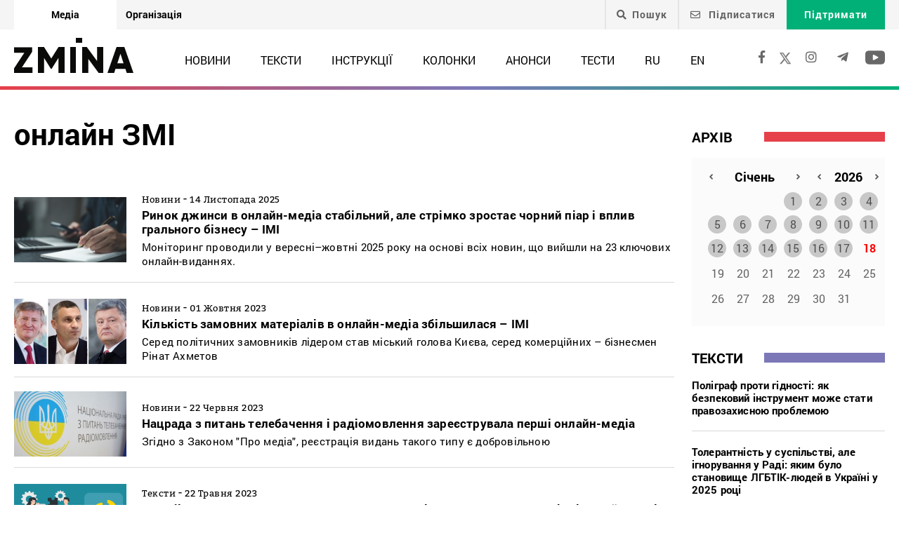

--- FILE ---
content_type: text/html; charset=utf-8
request_url: https://www.google.com/recaptcha/api2/anchor?ar=1&k=6LeU3LYUAAAAALhJELSFjHlpyFkvWe2n1w8aaUy1&co=aHR0cHM6Ly96bWluYS5pbmZvOjQ0Mw..&hl=en&v=PoyoqOPhxBO7pBk68S4YbpHZ&size=invisible&anchor-ms=20000&execute-ms=30000&cb=e84nwmywg57q
body_size: 48713
content:
<!DOCTYPE HTML><html dir="ltr" lang="en"><head><meta http-equiv="Content-Type" content="text/html; charset=UTF-8">
<meta http-equiv="X-UA-Compatible" content="IE=edge">
<title>reCAPTCHA</title>
<style type="text/css">
/* cyrillic-ext */
@font-face {
  font-family: 'Roboto';
  font-style: normal;
  font-weight: 400;
  font-stretch: 100%;
  src: url(//fonts.gstatic.com/s/roboto/v48/KFO7CnqEu92Fr1ME7kSn66aGLdTylUAMa3GUBHMdazTgWw.woff2) format('woff2');
  unicode-range: U+0460-052F, U+1C80-1C8A, U+20B4, U+2DE0-2DFF, U+A640-A69F, U+FE2E-FE2F;
}
/* cyrillic */
@font-face {
  font-family: 'Roboto';
  font-style: normal;
  font-weight: 400;
  font-stretch: 100%;
  src: url(//fonts.gstatic.com/s/roboto/v48/KFO7CnqEu92Fr1ME7kSn66aGLdTylUAMa3iUBHMdazTgWw.woff2) format('woff2');
  unicode-range: U+0301, U+0400-045F, U+0490-0491, U+04B0-04B1, U+2116;
}
/* greek-ext */
@font-face {
  font-family: 'Roboto';
  font-style: normal;
  font-weight: 400;
  font-stretch: 100%;
  src: url(//fonts.gstatic.com/s/roboto/v48/KFO7CnqEu92Fr1ME7kSn66aGLdTylUAMa3CUBHMdazTgWw.woff2) format('woff2');
  unicode-range: U+1F00-1FFF;
}
/* greek */
@font-face {
  font-family: 'Roboto';
  font-style: normal;
  font-weight: 400;
  font-stretch: 100%;
  src: url(//fonts.gstatic.com/s/roboto/v48/KFO7CnqEu92Fr1ME7kSn66aGLdTylUAMa3-UBHMdazTgWw.woff2) format('woff2');
  unicode-range: U+0370-0377, U+037A-037F, U+0384-038A, U+038C, U+038E-03A1, U+03A3-03FF;
}
/* math */
@font-face {
  font-family: 'Roboto';
  font-style: normal;
  font-weight: 400;
  font-stretch: 100%;
  src: url(//fonts.gstatic.com/s/roboto/v48/KFO7CnqEu92Fr1ME7kSn66aGLdTylUAMawCUBHMdazTgWw.woff2) format('woff2');
  unicode-range: U+0302-0303, U+0305, U+0307-0308, U+0310, U+0312, U+0315, U+031A, U+0326-0327, U+032C, U+032F-0330, U+0332-0333, U+0338, U+033A, U+0346, U+034D, U+0391-03A1, U+03A3-03A9, U+03B1-03C9, U+03D1, U+03D5-03D6, U+03F0-03F1, U+03F4-03F5, U+2016-2017, U+2034-2038, U+203C, U+2040, U+2043, U+2047, U+2050, U+2057, U+205F, U+2070-2071, U+2074-208E, U+2090-209C, U+20D0-20DC, U+20E1, U+20E5-20EF, U+2100-2112, U+2114-2115, U+2117-2121, U+2123-214F, U+2190, U+2192, U+2194-21AE, U+21B0-21E5, U+21F1-21F2, U+21F4-2211, U+2213-2214, U+2216-22FF, U+2308-230B, U+2310, U+2319, U+231C-2321, U+2336-237A, U+237C, U+2395, U+239B-23B7, U+23D0, U+23DC-23E1, U+2474-2475, U+25AF, U+25B3, U+25B7, U+25BD, U+25C1, U+25CA, U+25CC, U+25FB, U+266D-266F, U+27C0-27FF, U+2900-2AFF, U+2B0E-2B11, U+2B30-2B4C, U+2BFE, U+3030, U+FF5B, U+FF5D, U+1D400-1D7FF, U+1EE00-1EEFF;
}
/* symbols */
@font-face {
  font-family: 'Roboto';
  font-style: normal;
  font-weight: 400;
  font-stretch: 100%;
  src: url(//fonts.gstatic.com/s/roboto/v48/KFO7CnqEu92Fr1ME7kSn66aGLdTylUAMaxKUBHMdazTgWw.woff2) format('woff2');
  unicode-range: U+0001-000C, U+000E-001F, U+007F-009F, U+20DD-20E0, U+20E2-20E4, U+2150-218F, U+2190, U+2192, U+2194-2199, U+21AF, U+21E6-21F0, U+21F3, U+2218-2219, U+2299, U+22C4-22C6, U+2300-243F, U+2440-244A, U+2460-24FF, U+25A0-27BF, U+2800-28FF, U+2921-2922, U+2981, U+29BF, U+29EB, U+2B00-2BFF, U+4DC0-4DFF, U+FFF9-FFFB, U+10140-1018E, U+10190-1019C, U+101A0, U+101D0-101FD, U+102E0-102FB, U+10E60-10E7E, U+1D2C0-1D2D3, U+1D2E0-1D37F, U+1F000-1F0FF, U+1F100-1F1AD, U+1F1E6-1F1FF, U+1F30D-1F30F, U+1F315, U+1F31C, U+1F31E, U+1F320-1F32C, U+1F336, U+1F378, U+1F37D, U+1F382, U+1F393-1F39F, U+1F3A7-1F3A8, U+1F3AC-1F3AF, U+1F3C2, U+1F3C4-1F3C6, U+1F3CA-1F3CE, U+1F3D4-1F3E0, U+1F3ED, U+1F3F1-1F3F3, U+1F3F5-1F3F7, U+1F408, U+1F415, U+1F41F, U+1F426, U+1F43F, U+1F441-1F442, U+1F444, U+1F446-1F449, U+1F44C-1F44E, U+1F453, U+1F46A, U+1F47D, U+1F4A3, U+1F4B0, U+1F4B3, U+1F4B9, U+1F4BB, U+1F4BF, U+1F4C8-1F4CB, U+1F4D6, U+1F4DA, U+1F4DF, U+1F4E3-1F4E6, U+1F4EA-1F4ED, U+1F4F7, U+1F4F9-1F4FB, U+1F4FD-1F4FE, U+1F503, U+1F507-1F50B, U+1F50D, U+1F512-1F513, U+1F53E-1F54A, U+1F54F-1F5FA, U+1F610, U+1F650-1F67F, U+1F687, U+1F68D, U+1F691, U+1F694, U+1F698, U+1F6AD, U+1F6B2, U+1F6B9-1F6BA, U+1F6BC, U+1F6C6-1F6CF, U+1F6D3-1F6D7, U+1F6E0-1F6EA, U+1F6F0-1F6F3, U+1F6F7-1F6FC, U+1F700-1F7FF, U+1F800-1F80B, U+1F810-1F847, U+1F850-1F859, U+1F860-1F887, U+1F890-1F8AD, U+1F8B0-1F8BB, U+1F8C0-1F8C1, U+1F900-1F90B, U+1F93B, U+1F946, U+1F984, U+1F996, U+1F9E9, U+1FA00-1FA6F, U+1FA70-1FA7C, U+1FA80-1FA89, U+1FA8F-1FAC6, U+1FACE-1FADC, U+1FADF-1FAE9, U+1FAF0-1FAF8, U+1FB00-1FBFF;
}
/* vietnamese */
@font-face {
  font-family: 'Roboto';
  font-style: normal;
  font-weight: 400;
  font-stretch: 100%;
  src: url(//fonts.gstatic.com/s/roboto/v48/KFO7CnqEu92Fr1ME7kSn66aGLdTylUAMa3OUBHMdazTgWw.woff2) format('woff2');
  unicode-range: U+0102-0103, U+0110-0111, U+0128-0129, U+0168-0169, U+01A0-01A1, U+01AF-01B0, U+0300-0301, U+0303-0304, U+0308-0309, U+0323, U+0329, U+1EA0-1EF9, U+20AB;
}
/* latin-ext */
@font-face {
  font-family: 'Roboto';
  font-style: normal;
  font-weight: 400;
  font-stretch: 100%;
  src: url(//fonts.gstatic.com/s/roboto/v48/KFO7CnqEu92Fr1ME7kSn66aGLdTylUAMa3KUBHMdazTgWw.woff2) format('woff2');
  unicode-range: U+0100-02BA, U+02BD-02C5, U+02C7-02CC, U+02CE-02D7, U+02DD-02FF, U+0304, U+0308, U+0329, U+1D00-1DBF, U+1E00-1E9F, U+1EF2-1EFF, U+2020, U+20A0-20AB, U+20AD-20C0, U+2113, U+2C60-2C7F, U+A720-A7FF;
}
/* latin */
@font-face {
  font-family: 'Roboto';
  font-style: normal;
  font-weight: 400;
  font-stretch: 100%;
  src: url(//fonts.gstatic.com/s/roboto/v48/KFO7CnqEu92Fr1ME7kSn66aGLdTylUAMa3yUBHMdazQ.woff2) format('woff2');
  unicode-range: U+0000-00FF, U+0131, U+0152-0153, U+02BB-02BC, U+02C6, U+02DA, U+02DC, U+0304, U+0308, U+0329, U+2000-206F, U+20AC, U+2122, U+2191, U+2193, U+2212, U+2215, U+FEFF, U+FFFD;
}
/* cyrillic-ext */
@font-face {
  font-family: 'Roboto';
  font-style: normal;
  font-weight: 500;
  font-stretch: 100%;
  src: url(//fonts.gstatic.com/s/roboto/v48/KFO7CnqEu92Fr1ME7kSn66aGLdTylUAMa3GUBHMdazTgWw.woff2) format('woff2');
  unicode-range: U+0460-052F, U+1C80-1C8A, U+20B4, U+2DE0-2DFF, U+A640-A69F, U+FE2E-FE2F;
}
/* cyrillic */
@font-face {
  font-family: 'Roboto';
  font-style: normal;
  font-weight: 500;
  font-stretch: 100%;
  src: url(//fonts.gstatic.com/s/roboto/v48/KFO7CnqEu92Fr1ME7kSn66aGLdTylUAMa3iUBHMdazTgWw.woff2) format('woff2');
  unicode-range: U+0301, U+0400-045F, U+0490-0491, U+04B0-04B1, U+2116;
}
/* greek-ext */
@font-face {
  font-family: 'Roboto';
  font-style: normal;
  font-weight: 500;
  font-stretch: 100%;
  src: url(//fonts.gstatic.com/s/roboto/v48/KFO7CnqEu92Fr1ME7kSn66aGLdTylUAMa3CUBHMdazTgWw.woff2) format('woff2');
  unicode-range: U+1F00-1FFF;
}
/* greek */
@font-face {
  font-family: 'Roboto';
  font-style: normal;
  font-weight: 500;
  font-stretch: 100%;
  src: url(//fonts.gstatic.com/s/roboto/v48/KFO7CnqEu92Fr1ME7kSn66aGLdTylUAMa3-UBHMdazTgWw.woff2) format('woff2');
  unicode-range: U+0370-0377, U+037A-037F, U+0384-038A, U+038C, U+038E-03A1, U+03A3-03FF;
}
/* math */
@font-face {
  font-family: 'Roboto';
  font-style: normal;
  font-weight: 500;
  font-stretch: 100%;
  src: url(//fonts.gstatic.com/s/roboto/v48/KFO7CnqEu92Fr1ME7kSn66aGLdTylUAMawCUBHMdazTgWw.woff2) format('woff2');
  unicode-range: U+0302-0303, U+0305, U+0307-0308, U+0310, U+0312, U+0315, U+031A, U+0326-0327, U+032C, U+032F-0330, U+0332-0333, U+0338, U+033A, U+0346, U+034D, U+0391-03A1, U+03A3-03A9, U+03B1-03C9, U+03D1, U+03D5-03D6, U+03F0-03F1, U+03F4-03F5, U+2016-2017, U+2034-2038, U+203C, U+2040, U+2043, U+2047, U+2050, U+2057, U+205F, U+2070-2071, U+2074-208E, U+2090-209C, U+20D0-20DC, U+20E1, U+20E5-20EF, U+2100-2112, U+2114-2115, U+2117-2121, U+2123-214F, U+2190, U+2192, U+2194-21AE, U+21B0-21E5, U+21F1-21F2, U+21F4-2211, U+2213-2214, U+2216-22FF, U+2308-230B, U+2310, U+2319, U+231C-2321, U+2336-237A, U+237C, U+2395, U+239B-23B7, U+23D0, U+23DC-23E1, U+2474-2475, U+25AF, U+25B3, U+25B7, U+25BD, U+25C1, U+25CA, U+25CC, U+25FB, U+266D-266F, U+27C0-27FF, U+2900-2AFF, U+2B0E-2B11, U+2B30-2B4C, U+2BFE, U+3030, U+FF5B, U+FF5D, U+1D400-1D7FF, U+1EE00-1EEFF;
}
/* symbols */
@font-face {
  font-family: 'Roboto';
  font-style: normal;
  font-weight: 500;
  font-stretch: 100%;
  src: url(//fonts.gstatic.com/s/roboto/v48/KFO7CnqEu92Fr1ME7kSn66aGLdTylUAMaxKUBHMdazTgWw.woff2) format('woff2');
  unicode-range: U+0001-000C, U+000E-001F, U+007F-009F, U+20DD-20E0, U+20E2-20E4, U+2150-218F, U+2190, U+2192, U+2194-2199, U+21AF, U+21E6-21F0, U+21F3, U+2218-2219, U+2299, U+22C4-22C6, U+2300-243F, U+2440-244A, U+2460-24FF, U+25A0-27BF, U+2800-28FF, U+2921-2922, U+2981, U+29BF, U+29EB, U+2B00-2BFF, U+4DC0-4DFF, U+FFF9-FFFB, U+10140-1018E, U+10190-1019C, U+101A0, U+101D0-101FD, U+102E0-102FB, U+10E60-10E7E, U+1D2C0-1D2D3, U+1D2E0-1D37F, U+1F000-1F0FF, U+1F100-1F1AD, U+1F1E6-1F1FF, U+1F30D-1F30F, U+1F315, U+1F31C, U+1F31E, U+1F320-1F32C, U+1F336, U+1F378, U+1F37D, U+1F382, U+1F393-1F39F, U+1F3A7-1F3A8, U+1F3AC-1F3AF, U+1F3C2, U+1F3C4-1F3C6, U+1F3CA-1F3CE, U+1F3D4-1F3E0, U+1F3ED, U+1F3F1-1F3F3, U+1F3F5-1F3F7, U+1F408, U+1F415, U+1F41F, U+1F426, U+1F43F, U+1F441-1F442, U+1F444, U+1F446-1F449, U+1F44C-1F44E, U+1F453, U+1F46A, U+1F47D, U+1F4A3, U+1F4B0, U+1F4B3, U+1F4B9, U+1F4BB, U+1F4BF, U+1F4C8-1F4CB, U+1F4D6, U+1F4DA, U+1F4DF, U+1F4E3-1F4E6, U+1F4EA-1F4ED, U+1F4F7, U+1F4F9-1F4FB, U+1F4FD-1F4FE, U+1F503, U+1F507-1F50B, U+1F50D, U+1F512-1F513, U+1F53E-1F54A, U+1F54F-1F5FA, U+1F610, U+1F650-1F67F, U+1F687, U+1F68D, U+1F691, U+1F694, U+1F698, U+1F6AD, U+1F6B2, U+1F6B9-1F6BA, U+1F6BC, U+1F6C6-1F6CF, U+1F6D3-1F6D7, U+1F6E0-1F6EA, U+1F6F0-1F6F3, U+1F6F7-1F6FC, U+1F700-1F7FF, U+1F800-1F80B, U+1F810-1F847, U+1F850-1F859, U+1F860-1F887, U+1F890-1F8AD, U+1F8B0-1F8BB, U+1F8C0-1F8C1, U+1F900-1F90B, U+1F93B, U+1F946, U+1F984, U+1F996, U+1F9E9, U+1FA00-1FA6F, U+1FA70-1FA7C, U+1FA80-1FA89, U+1FA8F-1FAC6, U+1FACE-1FADC, U+1FADF-1FAE9, U+1FAF0-1FAF8, U+1FB00-1FBFF;
}
/* vietnamese */
@font-face {
  font-family: 'Roboto';
  font-style: normal;
  font-weight: 500;
  font-stretch: 100%;
  src: url(//fonts.gstatic.com/s/roboto/v48/KFO7CnqEu92Fr1ME7kSn66aGLdTylUAMa3OUBHMdazTgWw.woff2) format('woff2');
  unicode-range: U+0102-0103, U+0110-0111, U+0128-0129, U+0168-0169, U+01A0-01A1, U+01AF-01B0, U+0300-0301, U+0303-0304, U+0308-0309, U+0323, U+0329, U+1EA0-1EF9, U+20AB;
}
/* latin-ext */
@font-face {
  font-family: 'Roboto';
  font-style: normal;
  font-weight: 500;
  font-stretch: 100%;
  src: url(//fonts.gstatic.com/s/roboto/v48/KFO7CnqEu92Fr1ME7kSn66aGLdTylUAMa3KUBHMdazTgWw.woff2) format('woff2');
  unicode-range: U+0100-02BA, U+02BD-02C5, U+02C7-02CC, U+02CE-02D7, U+02DD-02FF, U+0304, U+0308, U+0329, U+1D00-1DBF, U+1E00-1E9F, U+1EF2-1EFF, U+2020, U+20A0-20AB, U+20AD-20C0, U+2113, U+2C60-2C7F, U+A720-A7FF;
}
/* latin */
@font-face {
  font-family: 'Roboto';
  font-style: normal;
  font-weight: 500;
  font-stretch: 100%;
  src: url(//fonts.gstatic.com/s/roboto/v48/KFO7CnqEu92Fr1ME7kSn66aGLdTylUAMa3yUBHMdazQ.woff2) format('woff2');
  unicode-range: U+0000-00FF, U+0131, U+0152-0153, U+02BB-02BC, U+02C6, U+02DA, U+02DC, U+0304, U+0308, U+0329, U+2000-206F, U+20AC, U+2122, U+2191, U+2193, U+2212, U+2215, U+FEFF, U+FFFD;
}
/* cyrillic-ext */
@font-face {
  font-family: 'Roboto';
  font-style: normal;
  font-weight: 900;
  font-stretch: 100%;
  src: url(//fonts.gstatic.com/s/roboto/v48/KFO7CnqEu92Fr1ME7kSn66aGLdTylUAMa3GUBHMdazTgWw.woff2) format('woff2');
  unicode-range: U+0460-052F, U+1C80-1C8A, U+20B4, U+2DE0-2DFF, U+A640-A69F, U+FE2E-FE2F;
}
/* cyrillic */
@font-face {
  font-family: 'Roboto';
  font-style: normal;
  font-weight: 900;
  font-stretch: 100%;
  src: url(//fonts.gstatic.com/s/roboto/v48/KFO7CnqEu92Fr1ME7kSn66aGLdTylUAMa3iUBHMdazTgWw.woff2) format('woff2');
  unicode-range: U+0301, U+0400-045F, U+0490-0491, U+04B0-04B1, U+2116;
}
/* greek-ext */
@font-face {
  font-family: 'Roboto';
  font-style: normal;
  font-weight: 900;
  font-stretch: 100%;
  src: url(//fonts.gstatic.com/s/roboto/v48/KFO7CnqEu92Fr1ME7kSn66aGLdTylUAMa3CUBHMdazTgWw.woff2) format('woff2');
  unicode-range: U+1F00-1FFF;
}
/* greek */
@font-face {
  font-family: 'Roboto';
  font-style: normal;
  font-weight: 900;
  font-stretch: 100%;
  src: url(//fonts.gstatic.com/s/roboto/v48/KFO7CnqEu92Fr1ME7kSn66aGLdTylUAMa3-UBHMdazTgWw.woff2) format('woff2');
  unicode-range: U+0370-0377, U+037A-037F, U+0384-038A, U+038C, U+038E-03A1, U+03A3-03FF;
}
/* math */
@font-face {
  font-family: 'Roboto';
  font-style: normal;
  font-weight: 900;
  font-stretch: 100%;
  src: url(//fonts.gstatic.com/s/roboto/v48/KFO7CnqEu92Fr1ME7kSn66aGLdTylUAMawCUBHMdazTgWw.woff2) format('woff2');
  unicode-range: U+0302-0303, U+0305, U+0307-0308, U+0310, U+0312, U+0315, U+031A, U+0326-0327, U+032C, U+032F-0330, U+0332-0333, U+0338, U+033A, U+0346, U+034D, U+0391-03A1, U+03A3-03A9, U+03B1-03C9, U+03D1, U+03D5-03D6, U+03F0-03F1, U+03F4-03F5, U+2016-2017, U+2034-2038, U+203C, U+2040, U+2043, U+2047, U+2050, U+2057, U+205F, U+2070-2071, U+2074-208E, U+2090-209C, U+20D0-20DC, U+20E1, U+20E5-20EF, U+2100-2112, U+2114-2115, U+2117-2121, U+2123-214F, U+2190, U+2192, U+2194-21AE, U+21B0-21E5, U+21F1-21F2, U+21F4-2211, U+2213-2214, U+2216-22FF, U+2308-230B, U+2310, U+2319, U+231C-2321, U+2336-237A, U+237C, U+2395, U+239B-23B7, U+23D0, U+23DC-23E1, U+2474-2475, U+25AF, U+25B3, U+25B7, U+25BD, U+25C1, U+25CA, U+25CC, U+25FB, U+266D-266F, U+27C0-27FF, U+2900-2AFF, U+2B0E-2B11, U+2B30-2B4C, U+2BFE, U+3030, U+FF5B, U+FF5D, U+1D400-1D7FF, U+1EE00-1EEFF;
}
/* symbols */
@font-face {
  font-family: 'Roboto';
  font-style: normal;
  font-weight: 900;
  font-stretch: 100%;
  src: url(//fonts.gstatic.com/s/roboto/v48/KFO7CnqEu92Fr1ME7kSn66aGLdTylUAMaxKUBHMdazTgWw.woff2) format('woff2');
  unicode-range: U+0001-000C, U+000E-001F, U+007F-009F, U+20DD-20E0, U+20E2-20E4, U+2150-218F, U+2190, U+2192, U+2194-2199, U+21AF, U+21E6-21F0, U+21F3, U+2218-2219, U+2299, U+22C4-22C6, U+2300-243F, U+2440-244A, U+2460-24FF, U+25A0-27BF, U+2800-28FF, U+2921-2922, U+2981, U+29BF, U+29EB, U+2B00-2BFF, U+4DC0-4DFF, U+FFF9-FFFB, U+10140-1018E, U+10190-1019C, U+101A0, U+101D0-101FD, U+102E0-102FB, U+10E60-10E7E, U+1D2C0-1D2D3, U+1D2E0-1D37F, U+1F000-1F0FF, U+1F100-1F1AD, U+1F1E6-1F1FF, U+1F30D-1F30F, U+1F315, U+1F31C, U+1F31E, U+1F320-1F32C, U+1F336, U+1F378, U+1F37D, U+1F382, U+1F393-1F39F, U+1F3A7-1F3A8, U+1F3AC-1F3AF, U+1F3C2, U+1F3C4-1F3C6, U+1F3CA-1F3CE, U+1F3D4-1F3E0, U+1F3ED, U+1F3F1-1F3F3, U+1F3F5-1F3F7, U+1F408, U+1F415, U+1F41F, U+1F426, U+1F43F, U+1F441-1F442, U+1F444, U+1F446-1F449, U+1F44C-1F44E, U+1F453, U+1F46A, U+1F47D, U+1F4A3, U+1F4B0, U+1F4B3, U+1F4B9, U+1F4BB, U+1F4BF, U+1F4C8-1F4CB, U+1F4D6, U+1F4DA, U+1F4DF, U+1F4E3-1F4E6, U+1F4EA-1F4ED, U+1F4F7, U+1F4F9-1F4FB, U+1F4FD-1F4FE, U+1F503, U+1F507-1F50B, U+1F50D, U+1F512-1F513, U+1F53E-1F54A, U+1F54F-1F5FA, U+1F610, U+1F650-1F67F, U+1F687, U+1F68D, U+1F691, U+1F694, U+1F698, U+1F6AD, U+1F6B2, U+1F6B9-1F6BA, U+1F6BC, U+1F6C6-1F6CF, U+1F6D3-1F6D7, U+1F6E0-1F6EA, U+1F6F0-1F6F3, U+1F6F7-1F6FC, U+1F700-1F7FF, U+1F800-1F80B, U+1F810-1F847, U+1F850-1F859, U+1F860-1F887, U+1F890-1F8AD, U+1F8B0-1F8BB, U+1F8C0-1F8C1, U+1F900-1F90B, U+1F93B, U+1F946, U+1F984, U+1F996, U+1F9E9, U+1FA00-1FA6F, U+1FA70-1FA7C, U+1FA80-1FA89, U+1FA8F-1FAC6, U+1FACE-1FADC, U+1FADF-1FAE9, U+1FAF0-1FAF8, U+1FB00-1FBFF;
}
/* vietnamese */
@font-face {
  font-family: 'Roboto';
  font-style: normal;
  font-weight: 900;
  font-stretch: 100%;
  src: url(//fonts.gstatic.com/s/roboto/v48/KFO7CnqEu92Fr1ME7kSn66aGLdTylUAMa3OUBHMdazTgWw.woff2) format('woff2');
  unicode-range: U+0102-0103, U+0110-0111, U+0128-0129, U+0168-0169, U+01A0-01A1, U+01AF-01B0, U+0300-0301, U+0303-0304, U+0308-0309, U+0323, U+0329, U+1EA0-1EF9, U+20AB;
}
/* latin-ext */
@font-face {
  font-family: 'Roboto';
  font-style: normal;
  font-weight: 900;
  font-stretch: 100%;
  src: url(//fonts.gstatic.com/s/roboto/v48/KFO7CnqEu92Fr1ME7kSn66aGLdTylUAMa3KUBHMdazTgWw.woff2) format('woff2');
  unicode-range: U+0100-02BA, U+02BD-02C5, U+02C7-02CC, U+02CE-02D7, U+02DD-02FF, U+0304, U+0308, U+0329, U+1D00-1DBF, U+1E00-1E9F, U+1EF2-1EFF, U+2020, U+20A0-20AB, U+20AD-20C0, U+2113, U+2C60-2C7F, U+A720-A7FF;
}
/* latin */
@font-face {
  font-family: 'Roboto';
  font-style: normal;
  font-weight: 900;
  font-stretch: 100%;
  src: url(//fonts.gstatic.com/s/roboto/v48/KFO7CnqEu92Fr1ME7kSn66aGLdTylUAMa3yUBHMdazQ.woff2) format('woff2');
  unicode-range: U+0000-00FF, U+0131, U+0152-0153, U+02BB-02BC, U+02C6, U+02DA, U+02DC, U+0304, U+0308, U+0329, U+2000-206F, U+20AC, U+2122, U+2191, U+2193, U+2212, U+2215, U+FEFF, U+FFFD;
}

</style>
<link rel="stylesheet" type="text/css" href="https://www.gstatic.com/recaptcha/releases/PoyoqOPhxBO7pBk68S4YbpHZ/styles__ltr.css">
<script nonce="y2vCzGLYxhMFTt5V4lYTNQ" type="text/javascript">window['__recaptcha_api'] = 'https://www.google.com/recaptcha/api2/';</script>
<script type="text/javascript" src="https://www.gstatic.com/recaptcha/releases/PoyoqOPhxBO7pBk68S4YbpHZ/recaptcha__en.js" nonce="y2vCzGLYxhMFTt5V4lYTNQ">
      
    </script></head>
<body><div id="rc-anchor-alert" class="rc-anchor-alert"></div>
<input type="hidden" id="recaptcha-token" value="[base64]">
<script type="text/javascript" nonce="y2vCzGLYxhMFTt5V4lYTNQ">
      recaptcha.anchor.Main.init("[\x22ainput\x22,[\x22bgdata\x22,\x22\x22,\[base64]/[base64]/[base64]/[base64]/cjw8ejpyPj4+eil9Y2F0Y2gobCl7dGhyb3cgbDt9fSxIPWZ1bmN0aW9uKHcsdCx6KXtpZih3PT0xOTR8fHc9PTIwOCl0LnZbd10/dC52W3ddLmNvbmNhdCh6KTp0LnZbd109b2Yoeix0KTtlbHNle2lmKHQuYkImJnchPTMxNylyZXR1cm47dz09NjZ8fHc9PTEyMnx8dz09NDcwfHx3PT00NHx8dz09NDE2fHx3PT0zOTd8fHc9PTQyMXx8dz09Njh8fHc9PTcwfHx3PT0xODQ/[base64]/[base64]/[base64]/bmV3IGRbVl0oSlswXSk6cD09Mj9uZXcgZFtWXShKWzBdLEpbMV0pOnA9PTM/bmV3IGRbVl0oSlswXSxKWzFdLEpbMl0pOnA9PTQ/[base64]/[base64]/[base64]/[base64]\x22,\[base64]\\u003d\\u003d\x22,\x22QC1QJcKZw5nCojIGw7DDuMKFwpjCjmogc8OCfx06SB0Jw5k/c1ZlSsKyw49DLWhuaEnDhcKtw47CrcK4w6tyfQguwq3CgjrClhPDh8OLwqw0BsOlEVZnw51QAsKnwpguKcOaw40uwozDmUzCksO8A8OCX8KUJsKSccKiR8Oiwrw4NRLDg3zDrhgCwpB7wpI3GW4kHMKJFcORGcOsdsO8ZsO2wrnCgV/[base64]/DoyVeYsORw6bCoMO+PMOkw5Rhw67DkBkKNXcODcOaN3bCp8Oqw7Q/J8OwwoEiFHYww7TDocOkwpnDscKYHsKWw7o3X8KKwqLDnBjCmMKQDcKQw70tw7nDhgc1cRbCh8KLCEZONcOQDDd2AB7DhS3DtcORw6XDkRQcMRcpOQLCgMOdTsKOdCo7wp40NMOJw4t+FMOqKMOuwoZMK1NlwojDu8OoWj/[base64]/[base64]/PcOGw6QTw5hGb3bCm8OlwodMOA/CoD5hwqHDscKPAsO8wpR7B8KjwonDsMOfw4fDgTDCpcKsw5hdSBHDnMKbTcKwG8KsUxtXNDpMHTrCmsKlw7XCqCHDqsKzwrdLWcO9wp9jFcKrXsONMMOjLmvDiSrDosKBBHPDisKhNFY3WMKiNhh6S8OoES7DoMKpw4cfw7nClsK7woEIwqwswq/DmyLDpk7Ck8KpAcKEChfCosK8JH3CncKZE8OpwrMXw6xiWkA8w5gOETzCj8KEw4TDrWVPwoZJb8KqPsKNHcK7w5UKPmRFw4vCnMKnK8KGw5PCl8OCb1dYSsK1w7rCqcKGw6nCssK7OX7CpcOvw6zCoxDDswLDuwsmTzjDnsOgwqY/LMKDw6NgMcOFbMOdw64kfVXCqy/CuGLDsUPDu8OVHznDnh8Rw57CqjvCvsOhMUZ1w6DClMOdw44Mw4NTIlVbfANBLcKawqUawqYZw6/[base64]/DscO3WMO+eMOUV0Ahw7Few4k/w5DDmnQcR3PCrmIjBXp3w4lSYTgGwrBSeVLDmMKzGxsSO0wsw4TCuh9IIMK/w6sMw7jCj8OzHRF6w4/DliJCw7o6Rk/[base64]/CvAHCsxgnw7nDvMOJV8Kaw73DucK5w6vDqhjCki46YsOsF3TDkzzDn1VaAMKnHSAhw75LCwZaJMOaw5TClsK0ZcKXw47Dvl84wociwr/CqjLDs8OdwqFawonDuhTDsBvDlRpLe8O/KUPCnADDtxPDrcOuw6oFw6zCgMKMEhvDrH9kw5FCWcK9KE3Dgxl/RUzDt8K3XhZwwo9tw5lTwrQOwqNGa8KELMOqw6ozwoQAC8KHT8O3wpw9w4TDk1V3wpNVwr7DucK0w5LCgTldw6LCn8OlG8Kkw63Cj8OHw4gRbg8fKcO5bsONCiMDwq4YJcOXwoPDmjkPKi/[base64]/DsnErwrbDklJFQUQJB8KHOwVAPUvDu3FyXz1DEhE8XDzDlTTDuSfCkhDCn8KaDTTDow/DiCJgw6HDkSMMwrEMw67Du1/[base64]/EsKXw5BbWWU2w6oUwozDgjJYV8OXwoQdw7VKNMOBRcKBwrPDnMKaaCLCiXnCsQPDkMOMfcO3wplGK3nCnxLCm8KIwpPCksK+wrvDrWzCjMKRw5zDgcOlw7DChsOQHsKTWxQmMB/CksOdw4TDgDRlcil0JcOsIks7wpDDlRLDmsOfwqDDj8Oqw7rCpD/[base64]/DosO6wpUNYTIpVUBEGsKSw4LCpsKLwoLCrsKow55AwrBKLHQLLhHCkhEkwploAsKwwoTCuQHCnMOFXhvDksKiwo/ChMOXFcOVw6nDhcOXw5/ChG/ComQNwqHCnsOgwrg9w4Qlw7XCtcKfw6k7XcKgNcO3XsOjw67DpHMdHWspw5LCiDgFwrfCtMKFw6ZhOcO1w4hKw67CqsKrwoFXwqM1FBldJsKPw6ZBwqV9GFnDlcKlFho4w60FC0jCtcOYw5xQTMKawpPDl00fwpF0wq3Col3Dqm1Bw4/DghEcUENJIVBuU8KrwqkMwo8tY8KpwrQkwqQddFLCt8KOw6Fvw5FUDcOVw4PDvhohw6PDvFvDoi1THEcsw6QoZMKjH8K0w7kyw7AOC8KGw7HCikHCuC/CpcOdw5vCpMO9cBjCkB/[base64]/w557BFRmw6vDrg/CtwNIcyxYQMOXw4wXFjtxLsO4w4XDusOfW8Kew7dbJGUMUsKvw6MFRcKdwq3DqMKPHsOnEXMiwqDDpCjCl8OpBHvCnMKYbTI2wr/DliLCvwPDsiAnwqdDwqg8w4NdwqPCjDzCtAzDny5SwqY1w4Aaw5/[base64]/Cg30Uw4F5w5fDosKpLsOBF0vCgcO2w5Vlw7HDh8Oyw7HDsmFew53Dl8OnwogPwpfCn3ZMwolsOcOhwo/[base64]/DmsO+wolOw4jDiUzClSLDlV1YwoDClnrDvzjDnF4sw6c/CVUHwoLDqjvDusOtw7bDqCbCmMKXU8K3A8Onw5UaWzwKwrxewpwEZyrDoE/Ck1nDvRvCkAzDusKFIcOFw4x3wo/DvUHDh8KawpN3wpHDjMO5IlFsBsOnIcKgwphewqYVw5plFWnDkkLDs8OAB1/DvsOUchZtw78xNcOow4Q4w446R3IYw5rDtzbDvTHDk8OhGMOTIVXDlGZiRsKow5rDusOVwovClzNlBAHDuG/ClsODw5LDjzzCnmfCj8KDGmLDrWzCjn/DlyPDvmXDrMKbw649ZsKjTGDCsHIpND3CmcKKw6cvwp4WScKswqRTwprCjMO6w40ewrjDksKxw6HCt3rDvxovwqbDrQzCsgE5Zlp0UEYFwo4/csO7wrhVw4ZCwrbDlCHCtV9LCClPw53CpsOIOgkAwrfDvsKhw6TChcOBBxTCnsKbRGPCpi3DkHrDsMOgwrHCnh1owpgReT97SMKRAWvDrVQ2fE/DjMKJw5HDrcK9eSDDncOZw4QgIMKbw7zDnsOXw6vDtMOqZMOTw4p2w5cww6bDicKOw6bCvcKRwpvDlsKRwrbCrkRnKizCpMO+fcKADmJCwopawp/ClMKEw4fDiG3CscKdwprDnyBNLks5KFPCjGnDq8Oww7hPwqs0JsKVwq7CucOQw4Ijw7hGw6EZwq1fwodmEsO1IsKOJcOreMK/w7c1IsOIc8OzwoXDhy3CjsO1LnXDq8OMw51pwplKTkgWcQzDhyFnw5zCp8KIWQEowoXCtDTDqS4xTsKXe28uZDc0KMKuZ2tHOMOFAsO2dm7Dh8ObRW/DtsKKw4lVUW/DoMKpwpTDmRLDmTzDpCtyw7XCisOzKsOpWcKjXG/DgcO5W8OkwoTCsT/CoRNkwrLCs8KSw4HDh0jDtwDCnMO8LcKDFWBtG8K9wpbDl8KywqEXw7/CvMO0ZMOMwq0zwp4zLDjDrcKGwotgcxIww4N+bTDCjQzCnBTClC9cwqYdfMKvw77DojVJwqJJGn7DrjzCoMKMGh9Tw6dQQsKrwqFpB8Klw6lPEU/CphfDhx5Mw6rDhcO9w4p/woRJdFjDucO7wpvCqy4TwovCiX7DlMOgOlpPw5xyc8O/[base64]/ClANLKMO/b8OMw5EFATAwGsKcwpTChy0Tf8KRw7lmKcKyNMOXwr4ewqcvwoAww4HDtWTCicO9QMKiAcOpFA/[base64]/DhUZtwovDr8K7woUow7FWOsKiDXTCvsKHH8OswrbDphcDw57DncKfAQQqVMO1CTgTQMOwbmjDl8KVw63DvHxXKhofw7TCn8OEw41oworDgE/[base64]/w7l4PcO4w6geDEnDsAxPO3VDw4wmwpEdbcOUFmRoacKMLnrDj15mfMOIw4J3w7DCscKYNcKBwqrDmsOhw64/CmjCm8Kmwr7DuXnCuE5bwr4ew4sxw6LDinXDt8OHP8OswrFCT8KnNsKGwqFtRsO5wrZgwq3Di8KNwqrDqw7ColR7L8Knw6AhBj3CosKQFMKcdcOucjc3AVDClcO4exoPTcOXRcKRw79hb1HDpn0YMzlwwrZ4w6I7UsKVVMOgw43DhyzCqFtHXlvDgTTDhcOlIcOoR0E/w5o2IiTDgGQ9wrc0w73CtMOrE0rDrn/[base64]/DnWfDoEtVw6cGT8K5NsOibSM4wq3Chi/DoMOBCEzDpjBNwobDmsKGwo0GKMOEXV/Cm8KaW3PCrEczXMO+CsK2wqDDuMK1aMKuIMOrPidWw6fCr8OOwpvDsMKDJyDDhcO5w4ksFsKUw6PDoMK/w5tRNlXCjMKIP1QcSgfDvsO9w4nChsKea2QNRsODPcObwr1dw54vflnCsMOrwqMbw43Ck0nDtD7DqsK1FcOtPVlvXcO7woBQw6/DrTTDm8K2IsO/W0rCkMKmQcOjw6clUjYeD2hxXMO3ISHDrcOrQMKqw7vCq8OLSsOCw5Z1w5XCmcKbw4Znw6YvDsKoMxZawrJETsK1w4B1wq4pwrrDusKEw47Csg3Cv8KjU8OGKXZ+UBxyWcOsSMOiw4gEwpDDocKKw6PCvMKHw5jCkSp5BzANGzNjcgBjw7/CnMKJFMKcZD/CoTnDh8OYwqzCoAvDvcK/wpdSDQLDoyJswoluJcOew6IKwp84L2TDmsOwIMOIwqJhTTYVw4jCj8OFOQnCmcK+w53DnFbCosKcDWALwp1Qw5w4aMOiw7EHQk/Ckyggw7QBGMObem3CuxDCpCzCr3lFG8KDNcKNbcOgEsOaccO9w7wOJW1LOzvCh8O/ZS3DpcKFw5HDsB/CrcOMw7wvHzvDhFbCl2lywo4icMKqQsOvwr54cWEcQsOsw6dwOcK7TB3DnRTDmTEnExt6ZcKmwoV6ecKVwpViwrBNw5HCtUpfwqx6dCTCnsODXsOVDADDgA1lHUjDqUPCusOsd8O1bT0sZVXDv8O5wqfDrSfChRY8wrvCoQ/Cq8KSw47Dn8KAFsOBw6jDmMO5blMLBsKvw7LDhVxuw5/[base64]/SiDCvVHDizZPwonCuEx0wozDusOZd8Ozd8OVaiDDg3PCtcOOFcOSwq9Qw5TCs8K3wrTDgD0NMMOiJmfCh3rCsV/DmmrDplR5wqgeHcOtw5PDh8KBw7pIZWzColJaM27DhcO5WMOCeC5lw5YLWMOBK8OMwpLDjMOsCBfDrMKdwqLDmRFLwpjCicO7FMOFcMOCLz/[base64]/[base64]/CkTLCrmLCgsKPw6saw5V0PMKewoPCjwPDnGTDknnDhhbDoQTCkErDmggzfm/DomInaQxlHcKESBfDt8O8wpfDo8KSwp5lw4AUwqjCsETChjsoT8ONF0gqfCvDlcKgLVnCv8O1wpnDpyBBAFvClMKUwqdnWcK+wrQCwpQXIsOTSRccMcOCw4ZgQGRpwoUBdsKpwokBwotnL8O2aFDDtcOLw7o7w7PCu8OiMMKewpJQYcOXQQDDp17CiR/[base64]/CvcK7D8KGXx9cJT7DtMOpw6XDgWLDogXCisKewoxBO8OfwpHCuT/ClSIXw4RmLMOqwqTCscKQwo/DusK+eQ3DpMObGD7Cox9FHcKhw5wsHUIcCig4woJow7EQdlBkwqnCvsObe3PDsQQSSMOTRFbDrsKjXsO/wp99IlHCqsKSQ2TDpsKGXlg+JsOKMsObEsOow5TCo8OEw5ZwfsO5X8OKw4YhPkXDm8KOU1nCqDBiwrs2w4hiMmPCp2FbwpkGMTzDqhfCocOPw7YCw65YWsKmTsKZDMO2asKGwpHCtMODw6TDomRGw7l9G2NbDDomQ8ONcsKXP8OKesO/RFklwrAWw4LDtsKJJ8K+IMOnwrYZO8KXwqV+wpjCusOFw6Nkw5kow7XDiz01GjTDmcO/JMKTwoHCoMOMAMKGRcKWNHjCssOow4bCqEwnwpXDi8K8aMOMw7kXW8O8wo7Cin9RMX1Ow7MhbD3ChFVOw6/Dk8KTwp82wo3DkcOAwojChsKDEm/CjHrCmAbDosKVw7pfN8KjW8KhwrJsBBXDgEPCh34qwphXHh7CtcKMw4fDuT4wHQVlwoBFwrxewo9lJhfDhFrDt3dswq92w40gw5Uvw7jDr2vDhcO2wr3Dp8KLfTAhw5rDqg/DtcKHwqPCmhDCmmE0fF1Iw7PDkxHDlAhXIMOcVcOswq8aDsOLwozCksK1JsKADEx7cy4iUMKiTcKEwqxdH1LCsMO4woEfDD8qw7BxWTDCvjDDkV9nw6PDoMKyKjHCswwncsO/HcOuwoDCizEqwpxPw5/DkEZDMMOiw5LDncOdwr3CvcKLwrV+YcK3wo0qw7bDkSBkcXsLMsKWwq/DlsOAwqXCtsOvOSwIR0cYEcK/[base64]/Cn8Kow6nDmRnDgE8Nw57Dsl5Gw7BAw6bDgMO4Hy/CtsO9w7BswoXCrVcPfi7CtG7CqsKdw7HCgsOmNMKSw7QzP8OOwrbDksO0bgTClWPCtzIJwp7DgQ7Dp8KqBGsce2fDksKBG8KecVzCuS3Cp8Ouw4EUwqbCtC/DokNbw5TDijvClQ3DhsOwcMKQwq/DnVdLJWDDhE81WcOQRsOoWldsIWrDu1E/[base64]/Dp8KHwrxjZ8Opw4FJaMOswpB9HMKjwppMV8KYOBYQwpMfw5zCgMKMwp/[base64]/DtwN4L8Kgw7AnwrvCg8Krw73Dn3fCq0g1IihSazN4XMOwQjxDwpLDrsKvL3wACMONcX9Kwo3DhMO6wpdTwpLDrlDDvg3CscKpJj7Dr3Z2T1h5fQs5w6EHwo/CtXDCnMK2wpTCrndSwqjCmnwhw4jCvhN5Pi7CvkDDhcKDw7Rxw5vCjsO/w6nDhcK0w61lcg8UJcKXIHswwo/CocOoM8KNCsOXHMOxw4vCgCQtAcOrdMO6woFmw4XCmRrDuQ7DtMKMw67CqEpYEMKjH1pwCRjCmcOcw6QDw7XCr8Kzf2rCqwlDAcO9w5Blw4k8woNfwovDpsK4b1rDqcKiw7DClnLCi8KBacOPwrFIw5bDonvCkMK3GcKVAHNLEMKWwo3DvhNIb8K/OMONwo1rGsO8BhhiKcOeAMKGw7zDsj8ZbHgPw6vDnMK7RHTCl8Knw7HDnCHCu2vDrwrCgDwww5vDr8KVw57DiDIUDGt8wpJsQ8K7wrsCwpDDmDPDjz7DrF5dTQHCu8Kpw7nDtMOvSR7Dv3/CnVjDvC/CjsKBU8KsEsOAwodPCMKgw7N9csKqwqM/cMOaw7plZVxXWUjCkcKuODLChHrDqUXDshzDv1VcJsKLYlUcw7rDqcOqw6ljwrlqPMOXcxXDmQ/CusKrw4ptaRnDuMOYwqoZQsOUworDpMKeacOFwqzCvSVuw4rCkUR9O8OFwpbCmsKKH8K+BMOow6UCU8K4w5gEWMOhwpjDij/[base64]/Dshx3wp/[base64]/DlcKhwpNRF8OGwr7CmSpdwrvCuAvDmwDDisKLw7ctwossZExUwoNuXsK3wqMubVnCgBHDokhzw4sFwqtDF0bDmw/DrMK1wrB6KMKewp/CkcOiVwQrw4Z8REwlw7E+KsORw6VSwoU5wpdyDcObd8KMw6FyYwdJDHHCgT1sc3LDt8KHKMK2PsOHLMKDBG8kw7MTa3vDv3PCisOGw67DpsODwollF3nDicKjB3jDkA5GFX9OAcOaFsK6QcOsw4/CqwjChcOfw4XDgh04SDgJw4TDtcKjOMOVX8K8w5ggwoHCq8KFUsKXwpQLwrDCnzMyHQR9w6nDjXgqE8O7w4wGwoLDn8OmWm5Uf8KMZBvDvWLCqcOlWcKsEiLCisOnwpbDsx/CscKfaS8Xw61paQrCgT05woBlAsKGwoM/[base64]/w7XDtUgkw7PDrDHDqltnwrBMNMKFX3zCsMOkwp/CsMOUbcKMfsKoO3sxw6ZWwqwmDcOvw7/CllvDlCZBbcKpIcKhwqDCrcKuwobCg8K8wpzCsMKyc8OKJyVxKMKlKm/[base64]/CokvCvcKSc0AcwoEXw7PChBjClcOFw5oGwo5NDsK8wp3DusK0woLCjRwowqvDhMOjIgA4wqXCkgBSTGhNw4XCt2ZOCE7CtSvCmWHCocOFwrbDl0fDrn/DtsK4CldMwpXDo8KSwofDvsOcEcObwokJSwHDtzcwwprDgUE3S8K9ZsKXdh3CkcORJ8OjUsKjwpxgw6zCug7CtMKoScK4eMOlwrsiLcOmw7RVwqXDj8Oca24HccKEw5tDA8O+bjzCusOfwq5TS8Ohw6vCuh3Ctic0wpQqwolFLcKkLMKEJlXDlF5/ccKDwpfDkcKGw77DvcKAw5/DoCjCqm3CucK5wrvCvcKtw5rCtxPDscKqOMKAcGXDv8Okwo/DqMOvwrXCp8O1wqkvT8Kowq51bxg1wowBwpsfT8KCwoXDrU3Du8K4w5PCjcO6P0MMwqshwrrDtsKDwpk0C8KYOV7Ds8OfwoXCssKFwqLDki3DgSjCssOGw6rDgMOSwp4IwoFAI8O3wr8pwpMWY8OmwqZUcMKew4NhSMKNwqgkw4BBw5TCtC7Dqw/CoUnCtMO9EcKww45Twr7DkcOxEsOeIg4VB8KRZA8nd8OBZcKyZsKubsKDwrPDlzLDg8KQw4nDmzfDpgkBbR/Ci3Yxw7szwrU/w5jCoFrDmCXDvsKOGcKwwqtIwpDCqsK7w4fCvHdFbcK5EsKhw6nDpsOJJxhuLFjCiGkVwpPDp2Fkw73CpELCiFZUw5sHCEfCpsOnwpoqw5/CsEppPMObAcKILcKzcBtdNMKodsOmw7NhRCPDuWbCl8OYfHBGP19GwpwEecKfw7p4w4/CjG5Bw4HDlCPDgcO3w7XDo0fDvBLDjz9VwpzDrHYOSMOWBXrChSPDl8Kmw4g4GRtCw4gNA8O0dsK1IVUNEz/CvnzCosKqJMOlCMO5VHLChcKYOMOcSm7DjA7DmcK+KcOTw6vCqmFXQB87w4HDmsOgw7XCtcKUw4DCscOlaX5MwrnCuEDDj8O+wqwKS3nCg8OGTiJjwqXDjMK/w5oKw57CqT8Fw6gWwo52MQDDuig+wq/[base64]/[base64]/DmMO6K2nCr8OTK2XCg3E8w6XDriDDl3hew5dmf8O7EkJmw4XCucKMw4/CqcKHw6vDt2hhP8KEw4rCisKeNGkkw5jDr3tWw4bDnHhNw5fDh8O/[base64]/CnMOIwqvDqHDCoMKlwpMyw6zDk8K+woZPe8OOwpnCqRrDlDjDhHRSbFLCi3IhNQYXwqdDX8OFdgM7VCXDlsKcw4FWw4N4wo7DuxrDpkDDr8KlwpTCkMKxwoILNsOuWMORNUlfPMKyw6HCkxcVL1jDucKYV0PCj8KLwq4Jw4TCqkjDkG7Clg3DiF/CpcKBUsKWfcKSTsOgLsOsHSgPw6sxwqFIXcOGA8OYJggBwpjDtsKaworCp0g2w78uwpLCnsKmwrJ1U8OWw7nDpzPCl1rCg8Ovw40pEcKQwoxVwqvDqcOBwoPDuVXCsBpad8OwwqxTbsKqL8K3RhVkanJdw7bCsMO1ckkxU8OqwqoPw5gYw6kONBpRWxUsPMKAdMOlwp/DvsKhwo/Cl0vDu8OpG8KEJ8KVW8Kow6rDqcKiw6DDux7CuCM5FWJ0WH/[base64]/ChnfDqcOqw4M8wqPDgMKXZi7DsBITwqzDoT9nfiDCssOOwoFGw63DuhRmCMODw7l2wpnDvcKOw4DDu10mw4nCq8K+woBSw6VzX8K4wq7CisO/YsOiFcK3woPCqMK5w6hRw4nCkMKCw5dPesKyRMOSK8Obw7LCsEDCkcOiOSLDjQ3CkVIMwrHClcKrCsObwrI+woA8I1sXwrNCIMK0w7U5Z0EowpkUwpnDjGvCksKTH1Qcw5nCsAJpJMOdwoTDjsODw77ClGXDssKFShVtwo/[base64]/CtcOQw5MHO39uDMKiw6bDowvDrzFdWBjDs8KCw4XCkcORWsO3w5DCkihzwoRHemQvCFLDtcOFWcKqw6Fcw4/CqAfDmH3DqU5zf8KHdE4ibnt1fsK1EMORw73CiyTCgsKPw65BwrnDnC7Do8OGWMOJMMOjKHZgQWcLw5soYHvCjMKbQXU+w6DDtH5daMKqegvDphrDq2UPCsO3MwrDt8OTwrzCpkpMwpTDjS1aBcOjEkwLblTCjsK8wph5IBfDtMO0w6/CqMK1wqcVw5TDmMOfw4vDlW7Dg8KdwrTDpTDCgMKTw4XDvcOfWGnDocK3C8OqwrQtfsKcKcOpNsKyGWgKwpM9ecOWDDbCnDXChVDDlsK1fB/CkQPCksOEwo3CmXjCgsOvwpQ4HFgcwoVYw64ZwojCi8K/V8KUKcKCfRDCt8K2f8OTTQkSwpjDvcK8w7rDgcKZw4rDp8Ksw4dvwqTClsOLUcKzasOxw5hpwrI3wpEtCWXDosOBM8Ovw5cPw4JiwoIkMCVawo9Pw61hVMOMB1pGwo/[base64]/wpvCv8O7w6lOwpLDt8OiFcO/w7wkMh9iT2JSV8OeM8K2wocdwpQhw5JOaMKuWyl0DB4bw5/DkWvDncK9EB85CW9Rw4PDvWZ/[base64]/wovClsKpGMOtb8Oqw7vCo8KCFQ0Wwq9DTsONWcOkw67CiH7CkcOOwoLDqwoTasKcFxvCvQhOw7BvM19ZwrDDoXpOw6nDu8Oaw60/GsKSwpzDj8KyFMOrw4fDp8Ozw6zCky3CmXxVTU3DrcK9K0pywr/CvcKQwrBAw4XDm8OPwrPDllNNXEVOwooiwpTCoTg9wowYw6cGwrLDrcOfW8OCXMK6wovDsMK2wq7CrWBIw6jClMO1exMEK8KnIzzDpxnCgSDDgsKiT8Ktw5XDocKsT1nChsO3w7M/[base64]/CjzHDhMKPOMKpw4bCtcOEwr/Cqg0IPMKwc3Qqw6BCwqtPwo0+w4cew7vDgx4BCMO9wqcsw5lFGHYOwpLCuU/Do8K+woPCoj3Dl8OWwrTDmsO+dl9xFUtMCmsPbsOZw5DChMKSw7x1KlE3F8OKwropbF/DggtHfGrDkQt0AXwAwofDgcKsLxVYw4Ruw71Tw6jDlR/Dh8OVFHfCnsOlwqVDwoAqw6Ylw7nCnVFnEMK+QcKMwpdjw4l/[base64]/w5LCpQd8FMOTw4LDkMOww7jDvg0OWnDClMOuaBhvJ8K3AyzCv2XCnsOBKWHCi39CelLDh2fCnMO1wpLDtcO7AlDDizg3wobDhg87wo7Do8O6wpI5w7/Dji9+BEjDgMOEwrRzDMKYw7HDsHTDmcKBVzzCjhZcwoHDssOmwr4BwqJHbcKXGzxXSMKvw7gqO8O+F8Okwp7CoMK0w4HCozwVM8KXVsKvewbCoWBEwqYJwoYgS8OywqXDnynCqWV8VMKtScO+wpsWFDQEAjwyXMKZwoTChijDmsKzw4/[base64]/CjFfChsKfSsO3wqPDvMKgwqHCncK6wrXCqjJkwpQBW2vCsjNrV2DDvTvCtsKAw6TDo34Iwq97w4YMwoEgeMKLUsKMHiPDiMKvwrxLIQVxZsOrKTgeYcKRwr9CccOSPMObbMKbRQDDjnlPMcKVw5lxwr3DlcOwwonCh8KKRT0awoB/E8OXw6fDq8KhJ8KrEMKow4M4w6VpwqLCp0DCm8OqTmYQZyTDv1vCkjMCV0EgBSbDqEnCvnTDkMOzYCQ9L8KvwpnDrX7DrD/Dn8ONwrvDucOowoNrw5p3ByvDtV7CpWLCpQbDgCXCuMORI8K0DcKfw4TDpEsdYFjCpcO6wpB3w7tbcyXClzclHyZlw5wlOy5LwpAKw7PDkcObwqtUecOPwoNPF2RzIFHDuMKOFsKSf8OJW3hiwogFdMKbflcewoM4w7VCw4jDi8Ogw4Bxdl/CucK9w5bDkxBtFlBcSsK9PXjDnMKJwoJeesKbe1oOD8O6S8OZwog+GT0oV8OYYlPDswLCtcKpw4PCisKkS8OiwoEFw6LDtMKOKQDCsMKvVsOKXj0NYcO/BlzCthYHw4TDki/DmmTCiy3DggvDlUkSw7/Dmi/CicObGRFMDcKVwq4YwqQFw7zCkwABwqg8HMKpeWvCr8KyGMKuG03CqBnDnSc6RjktCsOuHsOkw7BFw5haGMOjw4TDmG4GIXfDvcKgwpRmLMOVPFbDn8O/wqPCuMKUwppGwot5ZXl6CFnCmjvCsnvDvWzCicKrecO6VMO6VC3DgMONWTXDhXBeY1zDvsKkbsO4woEuI104e8O+bcK5w7Y7VMKEw5rDmUk0B1zCmTduwoUJwoTCjFDCsw1Jw5dvwoPCp3vCs8KvasKhwqDCjSJJwrLDt3B/[base64]/[base64]/[base64]/woI7w7ZvQ8Kew7vDj8O/[base64]/Cn8KMwq5XwqPCgsOCPMKbwrrDqcOvwq8eGcK8w6IvGjbDvTNbXsKHw5fCvsK0w7skACPDnB7Dv8O7c2jDjQglTMKkGEfDvMKHYsO6QMKow7VuAMKuw5TDvcOhw4TCsxVANCnCtQULw7hAw5UfTsKWwpbChcKIw4ATw6TCtXoDw6nCpcKHwq3Dq2IlwrZAwoV9FcK9w6/CnRjCiWXCqcOqc8K0w4jDgMKPCcODwq3CrcK+wrkDw71CRBHCrMOfFHYtw5LCkcKVw5rDosKkwoAMw7HDssOWwqQpw6/CncOHwoLCl8OLWAYDcgvDi8KKHMKcX3TDqQsGC1rCrFpFw5PCtArClMOJwpgAwrwwUH1PRMKNw4EpEHtUwpzCpzJ5w7XDgsOQVgJzwqVnw5TDtsOPEMO5w6rDkURZw4TDnMO/A3PCgsKWw6PCuDJdPlV0w71OIsKLSA/CoSHDiMKOFMKYR8OMwrrDixPClcO6acKUwrnCgcKbZMOnwqlww5zDoyBzUcKHwoZjPgTCvUbCi8Kgw7TDvsO3w5gywqfCuX04JMOZw7pqw7l6w55xw6TCp8K0KsKNwrvDiMKjUW8tTAbCoWtIEcKKw7EOanIZVG7DkXPDjMK8w60qa8K/w7crXsO9wpzDo8K1R8Ouwph2woVswpTCr1XCrAXDlcO6A8KSaMKww4zDn2Jdc1kNwpfDhsO0DcOPwqAgKsOgcTDChMOkwpnCtR/CuMKjw57CocOUCsOFdz9icsKPAyUcwopVw5vCoxdMwr1ww4Y1ew/[base64]/[base64]/[base64]/KcK/wr1AMBMuODXCoSxeIQjDhiTCm3pGwqsdw4DCoxg8UcKEPsO1QMO8w6fDu0tcOx7Ck8OnwrkYw6IBwr3DlMKAwrNmfnoKIsKGVMKIwrFAw6NcwoUbU8Kwwod2w7BawqkSw7nDucONIMK8Vitnwp/CosKMGcK1J0/CtsK/w6/[base64]/CocK3wrxiEHFyw6kfCgxewrnDh8OyBmTCi1F6HMKab0NqWcOrwoXDhsOFw6FaV8KgVnBgRcKUcMKcwp80UMOYUX/[base64]/DlsKpb8ORScOkNjXDjHvCrMKtai/CucOow5DDpcOXMRAbE3lZw4ZFwpFjw7djwop/G0vCuU7DkTLCn2NwbMObDSALwqUswpHDsS3Cp8OqwoheUcKfZXnDngXCvsK8VF7CpV/CqTMebMO+eiYfaFLDssObw6EYwoM6TsOow7/Cnn3CgMO4w4w1woHClEDDpFMXaxzCrF01CcK6KsK7J8OtccObIsORZGvDu8K6HcOGw4PDjsKWeMK1w4FALV/CnyzDrgjCicOGw553N3/Ct2rCp1xtw48Gw51mw7hEX2FRwpERDcOVw5pnwrsvF0/Cm8Kfw5PDv8O6w79BWwzChRQ2JsKzTMONw7RQwpbDtcObaMKDw6/DkyPCoCrCo0vCvBbDr8KTE2LDgxRKB3rCncOMwr/DjcKhw6XCtMOGwoLDkjtEe2ZhwrfDtQtAE3c6EEY0QMO8wrPCjjkowqnDmBVPwphDDsKxAMOzwo3CncOWXiHDj8KOD0A0wr/[base64]/ChWMob1XDp0XCpMKDw4rDnsKVwoHCmk5Qwq/Ck3fDvsO9w4XDiEFiw7NuIMO8w5XCi0sEwrPDs8KIw7xwwoTDum7Dpg7DhX/ClMKcwpjCvwjCl8Kof8OUGwDDrsOSHsK8TUULW8KkYMKWw5zCksKXKMKEwoPDhcO4bMKaw74mw7/[base64]/MkXDtkZjfcKawrjCjnZ+cCxSXk0STMOrwoxSDh8zBVY8w4Qww44LwoR0EcOyw71pU8OOwqk0w4DCnMOEEio8HyTDuyxtw6nDr8KtCUFRwoZcccKfw5PCiQfDmwMGw6ETKsOdEMKpGgzDqHjDksOhw4nClsKDXjd9UjQGwpE/wr4uwrbCuMOHKBPDvMKew64qaB92wqMcw47CiMKiw6EIHcODwqDDtgbDgQYULsOLwo5DC8O9MGjDrMOZwqhvw77DjcKVXUHCgcOqwrI/wpocwp3Cm3QiWcKQSgZqRlrCrcOpIh88wrjDjsKHNsOiw7LCgBEPLsKYYcOYw7nCt1ccYmXDlA9BfMKVHsKxw6FgBB/Cl8K8GSBufFh2WR9WHMO0GmTDvzPDqGENwp3Dilh+w4V6woHCs3/[base64]/[base64]/[base64]/e13DtkPDmn3DlCPDicKjw7YuZsKkZsO7CsKsPcOEwqfCscKUw4lhw5F7w4BgaW3DnVzChsKIZMKBw7EJw73DoQ7DjcODBDE2NMO5CMKzIGrCmMOCMmc8NMO/w4IKE0nDm1BIwpoDcsKwIFEfw4LDlmHDk8O1wodjKcO8woPCqVoHw6hDVsOOPB3Cr1rDmVkyagPClMO1w7HCj2MeazwyFcKzw6d2wot0w63DjUo1OF3CrDTDnsKraCHDgMO8wr4iw7YOwoscwpsSQsODN05NY8K/w7bDrEJBwrzDpsOFw6Iye8OKe8KVw4RTwrLCvS7CnsKtw4XCrcO1wrlAw7LDpMKUfgBew7HChMODw5U2DcOkSiY+wpombmzDkcOPw4luYcOneiFKw7jCuCx9fW1ZO8OSwrTDqVxDw6RxJ8KyIcKnw4nDg1jCrx/[base64]/asObwpHCtB1nw77ChWvCoRLDq8KHw54sIHHCjcKYVE1Lw7sxwo8gw5PCvMOYZ19Pw6XCq8Kqw4lBamDDhcOkw6DCmGhtw7PDo8KbFzxXQsOLFsOLw4fDsD/DosKJwoXCj8O/FsOuAcKRVsORw5vCi3jDvChww4/[base64]/w7kFf8KtwpPCvMKuw6xIPlHDv8ORH09BMsOqa8O/dQDChmzCgMOhw7EbB0/Cnw5owpsUCMO2T0FzwqLCqMODNcKKwofClh9RMMKmREQUdsKoAQ/DgMKfTEnDmsKXwrJEaMKDw6bDmsO2IEo0YD/[base64]/wqNgwrcQe8O4woXDvsOxP31xXjDDlAkZwo8DwrgLBcK1w6vDjMOTwrkgw5opeQg2VALCocKSPDjDr8OTXsONdTjDnMKIw4TDncKJPcO1wrVZRBQ6w7bDv8OSdw7ChMKhw6nDkMKvw4cfbMORIkx2emBrUcOlVsKcNMOxeinCgynDisOawrxIFi/DpcO/w7XDgGVGU8OYw6Rgw5Jtwq49wrXCniY4HADCjRXDrcOCacOEwqtOw5XDuMOuwprDvsO5Lkc3GF/DkAUQw4zDmnJ5L8O2RsKkw4HCicKiwpvDncKaw6QSc8OgwpTChcK+ZMOhw6oifsKCw7bCiMOxD8KmEAvDigbDqsO1wpVlIVNzYcOLw6bCpcKCwqFdw6dPw5wqwq5ewrQXw5xkJ8K5C0Ewwo3CgMOkwqDDvMKEfjEDworChsO/w4FJTQrCgMOYwpkYYsK5UCVIKsKMDnZsw4hfH8OuKgYNecKPwrFbKsOyax7Crmk4w49zw5vDscOzw5LCp1fCmcKJGMKdwoTCkcOzVnrDtMKywqjCnBvCllU4w4nDric7w4VwTRrCocK/[base64]/Dg0ZZw7AuRMOKTHXCo8O8CsOoEyTDqSslw5vCqEzChsO/[base64]/CmcO1w7/[base64]/[base64]/ChcKHa2nDnMKfw47Cq03DgsO4wpPDlilKCD4kwpbDqMOjGTpHw4UBajsbCADCjg8jwo7CnMKuHkIZRm0Ow5PCmiPCnkzCicKBwo7DmwhCwoZewoM2csO1w5rCjCB/wqcSW2FOw6d1H8OtPkzCuAw8wqxDw6TCuwlXGTAHwo9ZIsKNF35sc8OKfcKNCXFmw5jDpsK/wrFNJ03CpzPCtUTDhURGHDnCsijDn8K2IsOQwooLSi1Mw5M6P3bCuCB/ZC4NJENGBR4kwqpIw5Rsw6I8AMKkJMOedQHCjCVMLwjCsMOzw4/DvcKPwrBmUMO+Hk/CqXLCn31fwrgLV8Oicz5Ow5MrwoDDuMOSwrlWM20Xw5oQZXLDncKWfz8janViSwxBVSlRwpF/wojDqCpow41Iw6MEwqwcw5oaw4EmwoNkw5PDiCTCuB1Ew5rCnUVHLy0CGFhhwpl/HxIJWUPCn8OTw73DoVvDk37DoBjCj3UUMn01WcOLwoXDshBbY8O0w5cFwrjDrMO/w4xEwpleBcKPG8KsCzrCnMK1w5p0dsKFw51nw4HCuSbDssOyPhbCtk8JYhPCq8O/[base64]/DgsK1w487w6vDq0Azwq8Cwp1YJFPDmMKGw5oowr8RwoZ6w4lMw55Owo8YSxExwo3DoyXDkcKbwpTDglEiAcKOw77DhcKwbmhLCy7ClsOAfAvCpMKoX8Ogwp3DugRSOcOmwqAZG8K7w59Xa8OQVcK5QDB7wq/[base64]\x22],null,[\x22conf\x22,null,\x226LeU3LYUAAAAALhJELSFjHlpyFkvWe2n1w8aaUy1\x22,0,null,null,null,0,[21,125,63,73,95,87,41,43,42,83,102,105,109,121],[1017145,884],0,null,null,null,null,0,null,0,null,700,1,null,0,\[base64]/76lBhnEnQkZnOKMAhk\\u003d\x22,0,0,null,null,1,null,0,1,null,null,null,0],\x22https://zmina.info:443\x22,null,[3,1,1],null,null,null,1,3600,[\x22https://www.google.com/intl/en/policies/privacy/\x22,\x22https://www.google.com/intl/en/policies/terms/\x22],\x22J1CHzuwvsyEsJLvsT6ZCtda/wqLDTwk/qqj6pRjdufU\\u003d\x22,1,0,null,1,1768707001978,0,0,[141,55],null,[246,199,11,37,63],\x22RC-8G2pGqkB3qkt4w\x22,null,null,null,null,null,\x220dAFcWeA5-JOlhnEh_K3Yg_Nmzxo9yJctsLcQk2kluLcIzB7HiIlQxyiP7u288YGsm3cGo8hgoMdk-cR3FbKNBbjPixjxFbFjYiw\x22,1768789801865]");
    </script></body></html>